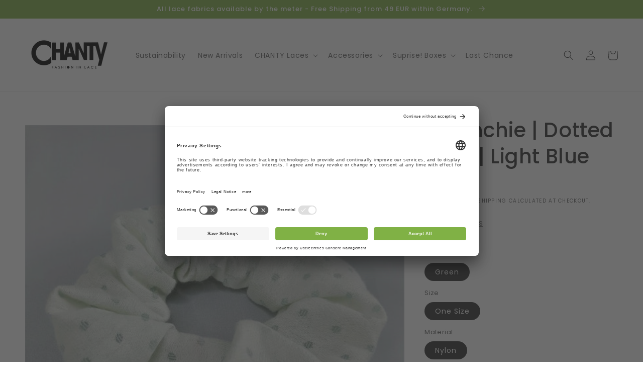

--- FILE ---
content_type: text/css
request_url: https://www.shopchantylace.com/cdn/shop/t/100/assets/product-slider.css?v=89220672872671400951669034805
body_size: 41
content:
.slider-container{margin:0 auto;width:100%;overflow:auto;display:flex;flex-flow:column wrap;align-items:center;position:relative}.large-image{width:100%;padding-bottom:100%;position:relative;overflow:hidden}.large-image-item{max-width:100%;min-width:50%;max-height:100%;padding:0;position:absolute}.large-image-item:not(:first-child){display:none!important}ul{padding-inline-start:0px!important}slider-component{position:relative;display:block;width:100%}.slider__slide{scroll-snap-align:start;flex-shrink:0}.product-slider-box{flex-wrap:inherit;overflow-x:auto;scroll-snap-type:x mandatory;scroll-behavior:smooth;-webkit-overflow-scrolling:touch;margin-bottom:1rem;width:100%;display:flex}.product-slider{height:100%;width:23%;display:inline-block}.product-slider:not(:first-child){margin-left:1rem}.slide-image{width:100%;height:100%;object-fit:cover}.slider{scrollbar-color:rgb(var(--color-foreground)) rgba(var(--color-foreground),.04);-ms-overflow-style:none;scrollbar-width:none}.slider::-webkit-scrollbar{height:.4rem;width:.4rem;display:none}.no-js .slider{-ms-overflow-style:auto;scrollbar-width:auto}.no-js .slider::-webkit-scrollbar{display:initial}.slider::-webkit-scrollbar-thumb{background-color:rgb(var(--color-foreground));border-radius:.4rem;border:0}.slider::-webkit-scrollbar-track{background:rgba(var(--color-foreground),.04);border-radius:.4rem}.slider-counter{margin:0 1.2rem}.slider-buttons{display:flex;align-items:center;justify-content:center}.slider-button{color:rgba(var(--color-foreground),.75);background:transparent;border:none;cursor:pointer;width:44px;height:44px}.slider-button:not([disabled]):hover{color:rgb(var(--color-foreground))}.slider-button .icon{height:.6rem}.slider-button[disabled] .icon{color:rgba(var(--color-foreground),.3)}.slider-button--next .icon{margin-right:-.2rem;transform:rotate(-90deg) translate(.15rem)}.slider-button--prev .icon{margin-left:-.2rem;transform:rotate(90deg) translate(-.15rem)}.slider-button--next:not([disabled]):hover .icon{transform:rotate(-90deg) translate(.15rem) scale(1.07)}.slider-button--prev:not([disabled]):hover .icon{transform:rotate(90deg) translate(-.15rem) scale(1.07)}.video-btn{width:100%;height:100%;position:relative}.v-btn{top:2%!important;left:2%!important}.hide-modal modal-opener{display:none}.active-thumb{opacity:1!important;border:solid 2px var(--gradient-base-accent-1);box-sizing:border-box}.product-slider{opacity:.5}
/*# sourceMappingURL=/cdn/shop/t/100/assets/product-slider.css.map?v=89220672872671400951669034805 */


--- FILE ---
content_type: text/css
request_url: https://www.shopchantylace.com/cdn/shop/t/100/assets/section-image-banner.css?v=94917250436369128371669034805
body_size: 98
content:
.banner{display:flex;position:relative;flex-direction:column}@media screen and (max-width: 749px){.banner--mobile-bottom:not(.banner--stacked):not(.banner--adapt)>.banner__media{height:39rem}.banner:not(.banner--stacked){flex-direction:row;flex-wrap:wrap}}@media screen and (min-width: 750px){.banner{min-height:72rem;flex-direction:row}}@media screen and (max-width: 749px){.banner--stacked{height:auto}.banner--stacked .banner__media{flex-direction:column}}.banner__media{height:100%;position:absolute;left:0;top:0;width:100%}.banner__media-half{width:50%}.banner__media-half+.banner__media-half{right:0;left:auto}@media screen and (max-width: 749px){.banner--stacked .banner__media-half{width:100%}.banner--stacked .banner__media-half+.banner__media-half{order:1}.banner:not(.banner--adapt):not(.banner--stacked):not(.banner--mobile-bottom)>.banner__content{min-height:39rem}}@media screen and (min-width: 750px){.banner__media{height:100%}}.banner--adapt{height:auto}@media screen and (max-width: 749px){.banner--mobile-bottom .banner__media,.banner--stacked:not(.banner--mobile-bottom) .banner__media{position:relative}.banner--stacked.banner--adapt .banner__content{height:auto}.banner:not(.banner--mobile-bottom) .banner__box{background-color:transparent;--color-foreground: 255, 255, 255;--color-button: 255, 255, 255;--color-button-text: 0, 0, 0}.banner:not(.banner--mobile-bottom) .button--secondary{--color-button: 255, 255, 255;--color-button-text: 255, 255, 255;--alpha-button-background: 0}.banner--stacked:not(.banner--mobile-bottom):not(.banner--adapt) .banner__content{position:absolute;min-height:39rem;height:auto}.banner--stacked.banner--adapt:not(.banner--mobile-bottom) .banner__content{max-height:100%;overflow:hidden;position:absolute}.banner--stacked:not(.banner--adapt) .banner__media{position:relative;height:39rem}.banner:before{display:none!important}.banner--stacked .banner__media-image-half{width:100%}}.banner__media .placeholder-svg{position:absolute;left:0;top:0;height:100%;width:100%}.banner__content{padding:0;display:flex;position:relative;width:100%;align-items:center;justify-content:center;z-index:2}@media screen and (max-width: 749px){.banner--mobile-bottom:not(.banner--stacked) .banner__content{order:2}}@media screen and (min-width: 750px){.banner__content{padding-bottom:5rem;padding-top:5rem}.banner__content--center{align-items:center}.banner__content--flex-start{align-items:flex-start}.banner__content--flex-end{align-items:flex-end}}.banner__box{border:0;padding:4rem 3.5rem;position:relative;height:fit-content;align-items:center;text-align:center;width:100%}@media screen and (min-width: 750px){.banner--desktop-transparent .banner__box{background-color:transparent;--color-foreground: 255, 255, 255;--color-button: 255, 255, 255;--color-button-text: 0, 0, 0}.banner--desktop-transparent .button--secondary{--color-button: 255, 255, 255;--color-button-text: 255, 255, 255;--alpha-button-background: 0}}@media screen and (max-width: 749px){.banner--mobile-bottom:after{display:none}}.banner:after{content:"";position:absolute;background:#000;opacity:0;z-index:1;width:100%;height:100%}.banner__box>.banner__buttons{display:flex;align-items:baseline;gap:1rem;justify-content:center;flex-wrap:wrap}.banner__box>*+.banner__buttons--multiple{display:flex;max-width:45rem;flex-wrap:wrap;align-items:baseline;justify-content:center}@media screen and (min-width: 750px){.banner__box>*+.banner__buttons{margin-top:2rem}}.banner__content .button:last-child{margin-right:0}.banner__box>*+.banner__text{margin-top:1.5rem}@media screen and (min-width: 750px){.banner__box>*+.banner__text{margin-top:2rem}}.banner__box>*+*{margin-top:1rem}.banner__box>*:first-child{margin-top:0}.banner__content .button:not(:only-child){flex-grow:1}@media screen and (max-width: 749px){.banner--stacked .banner__box{width:100%}}@media screen and (min-width: 750px){.banner__box{padding:5rem;width:auto;max-width:51rem}.banner__box>.banner__buttons:only-child .button{margin-top:0}}.banner__heading>*,.banner__text>*{word-wrap:break-word}.banner__heading{margin-bottom:0}
/*# sourceMappingURL=/cdn/shop/t/100/assets/section-image-banner.css.map?v=94917250436369128371669034805 */


--- FILE ---
content_type: text/css
request_url: https://www.shopchantylace.com/cdn/shop/t/100/assets/collage.css?v=65661226007651450801669034805
body_size: 729
content:
.collage-section+.collage-section .no-heading{margin-top:-4rem}@media screen and (max-width: 749px){.collage-wrapper-title{margin-top:-1rem}}@media screen and (min-width: 750px){.collage-wrapper.no-heading{margin-top:6rem}}.collage-wrapper-title{margin-bottom:3rem}.collage{display:grid;gap:1rem}.collage--mobile{grid-template-columns:repeat(2,1fr)}@media screen and (min-width: 750px){.collage{grid-template-columns:2fr 1fr}.collage--right{grid-template-columns:1fr 2fr}}.collage-card{position:relative;border:.1rem solid rgba(var(--color-foreground),.08)}.collage-card:only-child{grid-column:1;width:100%}@media screen and (max-width: 749px){.collage--mobile .collage-card--left,.collage--mobile .collage-card--right{grid-column:1/ 3}.collage--mobile .collage-card:first-child:nth-last-child(2){grid-column:1/ 2}.collage--mobile .collage-card:nth-child(2):last-child{grid-column:2/ 3}}@media screen and (min-width: 750px){.collage-card--left:not(:only-child),.collage-card--right:not(:only-child){min-height:40rem}.collage-card--left:nth-last-child(3),.collage-card--right:nth-child(3){grid-row:1/ 3}.collage-card--right{grid-column:2/ 3}.collage-card:only-child{grid-column:1/ 3;max-width:100%}.collage-card:not(.collage-card--left):not(.collage-card--right)>*{position:absolute;width:100%;height:100%}}.collage-card .card,.collage-card:not(:only-child) .deferred-media{height:100%}.collage-content.deferred-media__poster:focus{outline-offset:.3rem}.collage-video.collage-card--left .collage-content,.collage-video.collage-card--right .collage-content{position:absolute}.collage-video noscript .collage-content{width:100%}@media screen and (min-width: 750px){.collage-video .collage-content{position:absolute}}@media screen and (max-width: 749px){.collage-card--left .deferred-media--placeholder,.collage-card--right .deferred-media--placeholder,.collage-video-placeholder{padding-bottom:25rem}}.collage-card iframe{width:100%;height:100%;position:absolute;background-color:rgba(var(--color-foreground),.03);border:0}.collage-card .card:hover{box-shadow:none}.collage-content,.collage-content.card,.collage-content.media,.collage-card__no-image{display:flex;flex-direction:column;height:100%}.collage-content{justify-content:center;overflow:hidden}.collage-content h3{margin:0;word-break:break-word}.collage-card.collage-product:only-child{max-width:73rem;justify-self:center}.collage-product .collage-card__no-image{flex:1;justify-content:center;align-items:center;overflow:hidden}.collage-card__description{overflow:hidden}.card .icon-wrap.collage-card__arrow{display:none}.collage-card--left:not(.collage-product) .media>.collage-card__image,.collage-card--right:not(.collage-product) .media>.collage-card__image{position:inherit}@media screen and (max-width: 749px){.collage:not(.collage--mobile) .collage-card__no-image{min-height:25rem}.collage-card__no-image.card__text-spacing{padding:2rem}.collage-card--left .collage-card__no-image h3,.collage-card--right .collage-card__no-image h3{font-size:3rem}.collage-card:not(.collage-card--left):not(.collage-card--right) .collage-card__description{display:none}.collage-card:not(.collage-card--left):not(.collage-card--right) .collage-card__arrow{display:inline-block}}.collage-card--left .collage-card__no-image,.collage-card--right .collage-card__no-image,.collage-card--left .placeholder-svg,.collage-card--right .placeholder-svg{min-height:25rem}@media screen and (min-width: 750px){.collage-card--left .collage-card__no-image,.collage-card--right .collage-card__no-image,.collage-card--left .placeholder-svg,.collage-card--right .placeholder-svg{min-height:40rem}.collage-card__no-image h3{font-size:3rem}}.collage-card__image-wrapper{flex:1}.collage-card__image-wrapper.media--hover-effect img{will-change:transform}.collage-card__image-wrapper>*{width:100%;height:100%}@media screen and (max-width: 749px){.collage--mobile .collage-card:not(.collage-card--left):not(.collage-card--right) .collage-card__image-wrapper{padding-bottom:100%}.collage:not(.collage--mobile) .media>.collage-card__image{position:inherit}.collage:not(.collage--mobile) .collage-product.collage-card--left .collage-card__image,.collage:not(.collage--mobile) .collage-product.collage-card--right .collage-card__image{position:absolute}.collage-card:not(.collage-card--left):not(.collage-card--right) .collage-card-spacing .collage-card__image-wrapper,.collage-card:not(.collage-card--left):not(.collage-card--right) .collage-card-spacing.collage-card__image-wrapper{padding-bottom:0;flex:0 auto}.collage--mobile .collage-card--left+.collage-card:last-child .collage-card__image-wrapper,.collage--mobile.collage--right .collage-card:first-child:nth-last-child(2) .collage-card__image-wrapper{padding-bottom:0;flex:1}.collage--mobile .collage-card--left+.collage-card:last-child .collage-card-spacing .collage-card__image,.collage--mobile.collage--right .collage-card:first-child:nth-last-child(2) .collage-card-spacing .collage-card__image{object-fit:contain;position:absolute;height:100%}.collage-card:not(.collage-card--left):not(.collage-card--right) .collage-card-spacing .collage-card__image{position:inherit;height:auto}}@media screen and (min-width: 750px){.collage-card--left+.collage-card:last-child .collage-card-spacing .collage-card__image-wrapper,.collage--right .collage-card:first-child:nth-last-child(2) .collage-card-spacing .collage-card__image-wrapper{padding-bottom:100%;flex:0 0 auto}}.collage-card-spacing:not(.collage-card__image-wrapper),.collage-card-spacing>img{padding:2rem}.collage-card-spacing iframe,.collage-video.collage-card--left .collage-card-spacing .collage-content,.collage-video.collage-card--right .collage-card-spacing .collage-content{width:calc(100% - 4rem);height:calc(100% - 4rem)}.collage-card-spacing .card__text-spacing{padding:0}.collage-card-spacing .collage-content__info{margin:1.5rem 0 0}@media screen and (min-width: 750px){.collage-card-spacing:not(.collage-card__image-wrapper),.collage-card-spacing>img{padding:3rem}.collage-card-spacing iframe,.collage-video.collage-card--left .collage-card-spacing .collage-content,.collage-video.collage-card--right .collage-card-spacing .collage-content{width:calc(100% - 6rem);height:calc(100% - 6rem)}.collage-card-spacing .collage-content__info{margin:1.8rem 0 0}.collage-card:not(.collage-card--left):not(.collage-card--right) .collage-card-spacing img{object-fit:contain}}.collage-product__badge{position:relative}.collage-content__info{margin:1.5rem 2rem}@media screen and (min-width: 750px){.collage-content__info{margin:2rem 3.5rem}}.collage-video__modal.collage-video__modal{box-sizing:border-box;opacity:0;position:fixed;visibility:hidden;z-index:-1;margin:0 auto;top:0;left:0;overflow:auto;width:100%;background:rgba(var(--color-foreground),.2);height:100%}.collage-video__modal[open].collage-video__modal[open]{opacity:1;visibility:visible;z-index:101}.collage-video__modal-content{background-color:rgb(var(--color-background));overflow:auto;height:100%;margin:0;width:100%;position:absolute;padding:0}.collage-video__modal-toggle{background-color:rgb(var(--color-background));border:.1rem solid rgba(var(--color-foreground),.1);border-radius:50%;color:rgba(var(--color-foreground),.55);display:flex;align-items:center;justify-content:center;cursor:pointer;position:fixed;padding:1.2rem;z-index:2;top:2rem;right:.5rem;width:4rem;margin:0 0 0 auto}@media screen and (min-width: 750px){.collage-video__modal-toggle{right:4.8rem;top:3.5rem}}@media screen and (min-width: 990px){.collage-video__modal-toggle{right:4.3rem;top:3rem}}.collage-video__modal-toggle .icon{height:auto;margin:0;width:2.2rem}.collage-video__modal-content-info{width:calc(100% - 1rem);height:calc(100% - 6rem);margin:0 auto;padding-top:8rem}@media screen and (min-width: 750px){.collage-video__modal-content-info{width:calc(100% - 9.6rem);height:calc(100% - 7.5rem);padding-top:9.5rem}}@media screen and (min-width: 990px){.collage-video__modal-content-info{width:calc(100% - 8.6rem);height:calc(100% - 7rem);padding-top:9rem}}.collage-video__modal-video,.collage-video__modal-video iframe{width:100%;height:100%}.collage-video__modal-video iframe{position:static}
/*# sourceMappingURL=/cdn/shop/t/100/assets/collage.css.map?v=65661226007651450801669034805 */
